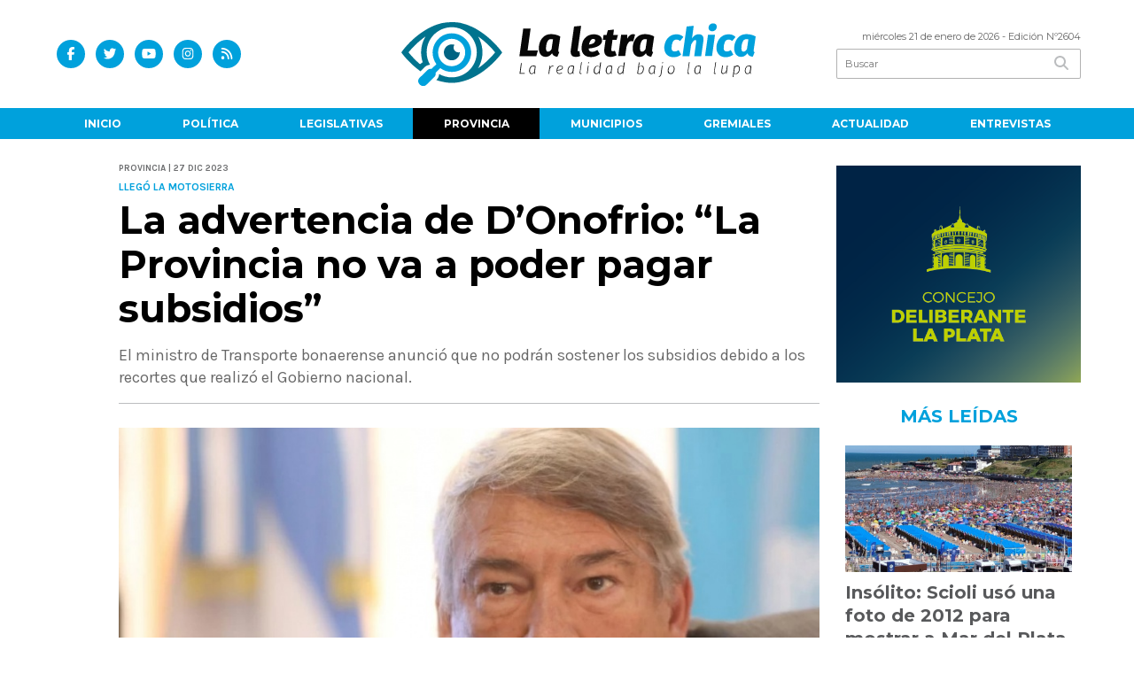

--- FILE ---
content_type: text/html; charset=utf-8
request_url: https://laletrachica.com.ar/nota/18905/la-advertencia-de-d-rsquo-onofrio-la-provincia-no-va-a-poder-pagar-subsidios/
body_size: 14402
content:
<!doctype html>
<html class="no-js" lang="es">

<head>
<script async src="https://www.googletagmanager.com/gtag/js?id=G-KDES5BXDQ3"></script>
<script>
  window.dataLayer = window.dataLayer || [];
  function gtag(){dataLayer.push(arguments);}
  gtag('js', new Date());
  gtag('config', 'UA-96282156-42');
  gtag('config', 'G-KDES5BXDQ3');
</script>
<base href="https://laletrachica.com.ar/">
<meta charset="utf-8">
<meta name="viewport"	 content="width=device-width , initial-scale=1, user-scalable=yes, minimum-scale=0.5, maximum-scale=2.0">
<meta name="language" content="es_ES"/>
<meta name="format-detection" content="telephone=no">
<meta name="generator" content="Vork.com.ar 2.0" />
<meta name="robots"	 content="index, follow" />
<meta itemprop="description" name="description" content="El ministro de Transporte bonaerense anunció que no podrán sostener los subsidios debido a los recortes que realizó el Gobierno nacional." />
<meta itemprop="keywords" name="keywords"content="La, advertencia, de, D’Onofrio:, “La, Provincia, no, va, a, poder, pagar, subsidios”" />


<!-- Twitter Card data -->
<meta name="twitter:card" content="summary">
<meta name="twitter:site" content="@LaLetraChicaOk">
<meta name="twitter:title" content="La advertencia de D’Onofrio: “La Provincia no va a poder pagar subsidios” - La Letra Chica">
<meta name="twitter:description" content="El ministro de Transporte bonaerense anunció que no podrán sostener los subsidios debido a los recortes que realizó el Gobierno nacional.">
<meta name="twitter:creator" content="@LaLetraChicaOk">
<meta name="twitter:image" content="https://laletrachica.com.ar/uploads/noticias/2/2023/12/20231227102823_whatsapp-image-2023-12-27-at-10-28-10.jpg">

<!-- Open Graph data -->
<meta property="og:title" content="La advertencia de D’Onofrio: “La Provincia no va a poder pagar subsidios” - La Letra Chica" />
<meta property="og:type" content="article" />
<meta property="og:url" content="https://laletrachica.com.ar/nota/18905/la-advertencia-de-d-rsquo-onofrio-la-provincia-no-va-a-poder-pagar-subsidios/" />
<meta property="og:image" content="https://laletrachica.com.ar/uploads/noticias/2/2023/12/20231227102823_whatsapp-image-2023-12-27-at-10-28-10.jpg" />
<meta property="og:description" content="El ministro de Transporte bonaerense anunció que no podrán sostener los subsidios debido a los recortes que realizó el Gobierno nacional." />
<meta property="og:site_name" content="La Letra Chica" />
<meta property="og:locale" content="es_LA" />

<meta name="news_keywords" content="La, advertencia, de, D’Onofrio:, “La, Provincia, no, va, a, poder, pagar, subsidios”" />
<meta property="article:tag" content="La, advertencia, de, D’Onofrio:, “La, Provincia, no, va, a, poder, pagar, subsidios”">
<meta property="article:section" content="Provincia">
<link rel="canonical" href="https://laletrachica.com.ar/nota/18905/la-advertencia-de-d-rsquo-onofrio-la-provincia-no-va-a-poder-pagar-subsidios/">
<link rel="author" href="./humans.txt" />
<link rel="shortcut icon" href="./uploads/cliente/favicon/20220412110102_la-letra-chica-avatar.png" type="image/png">
<link rel="apple-touch-icon-precomposed" href="./uploads/cliente/touch-icons/apple-touch-icon-precomposed/20220412110102_la-letra-chica-avatar.png">
<link rel="apple-touch-icon-precomposed" sizes="72x72" href="./uploads/cliente/touch-icons/apple-touch-icon-72x72-precomposed/20220412110102_la-letra-chica-avatar.png">
<link rel="apple-touch-icon-precomposed" sizes="76x76" href="./uploads/cliente/touch-icons/apple-touch-icon-76x76-precomposed/20220412110102_la-letra-chica-avatar.png">
<link rel="apple-touch-icon-precomposed" sizes="114x114" href="./uploads/cliente/touch-icons/apple-touch-icon-114x114-precomposed/20220412110102_la-letra-chica-avatar.png">
<link rel="apple-touch-icon-precomposed" sizes="120x120" href="./uploads/cliente/touch-icons/apple-touch-icon-120x120-precomposed/20220412110102_la-letra-chica-avatar.png">
<link rel="apple-touch-icon-precomposed" sizes="152x152" href="./uploads/cliente/touch-icons/apple-touch-icon-152x152-precomposed/20220412110102_la-letra-chica-avatar.png">
<link rel="apple-touch-icon-precomposed" sizes="144x144" href="./uploads/cliente/touch-icons/apple-touch-icon-144x144-precomposed/20220412110102_la-letra-chica-avatar.png">
<link rel="apple-touch-icon" href="./uploads/cliente/touch-icons/touch-icon-192x192/20220412110102_la-letra-chica-avatar.png">
<link rel="stylesheet" href="./style/style_1751292863.min.css"> 
<link href="https://fonts.googleapis.com/css?family=Montserrat:regular,700" rel="stylesheet">
<link href="https://fonts.googleapis.com/css?family=Karla:regular,700" rel="stylesheet">

 <style>

 .ftitulo{ font-family: Montserrat, sans-serif; }
 .ftitulo.bold, .ftitulo .bold{ font-weight: 700; }
 .fparrafo{ font-family: Karla, sans-serif; }
 </style>
  <link rel="stylesheet" href="./js/owlcarousel/assets/owl.carousel.min_1751295671.min.css"> 
	<link rel="stylesheet" href="./js/owlcarousel/assets/owl.theme.default.min_1751295673.min.css"> 
<script src="https://code.jquery.com/jquery-3.3.1.js"></script>
<title>La advertencia de D’Onofrio: “La Provincia no va a poder pagar subsidios” - La Letra Chica</title>
<meta http-equiv="refresh" content="1800 ">

<link rel="stylesheet" href="./style/selection-sharer_1751292862.min.css"> 

<link rel="amphtml" href="https://laletrachica.com.ar/amp/18905/la-advertencia-de-d-rsquo-onofrio-la-provincia-no-va-a-poder-pagar-subsidios/">


	<!--<script type="application/ld+json">
	{
	  "@context": "http://schema.org",
	  "@type": "NewsArticle",
	  "mainEntityOfPage": {
	    "@type": "WebPage",
	    "@id": "https://laletrachica.com.ar/nota/18905/la-advertencia-de-d-rsquo-onofrio-la-provincia-no-va-a-poder-pagar-subsidios/"
	  },
	  "articleSection" : "Provincia",
	  "headline": "La advertencia de D’Onofrio: “La Provincia no va a poder pagar subsidios” - La Letra Chica",
	  "image": [
	    "https://laletrachica.com.ar/uploads/noticias/2/2023/12/20231227102823_whatsapp-image-2023-12-27-at-10-28-10.jpg"
	   ],
	  "datePublished": "2026-01-21T05:54:36-03:00",
	   "publisher": {
	      "@type": "Organization",
	      "name": "	https://laletrachica.com.ar/nota/18905/la-advertencia-de-d-rsquo-onofrio-la-provincia-no-va-a-poder-pagar-subsidios/",
	      "logo": {
	        "@type": "ImageObject",
	        "url": "	",
	        "width": 214,
	        "height": 60
	      },
	  "description": "El ministro de Transporte bonaerense anunció que no podrán sostener los subsidios debido a los recortes que realizó el Gobierno nacional."
	}
	</script>-->

	<script type="application/ld+json">
	{
	  "@context": "http://schema.org",
	  "@graph":[
			{
				"@type": "NewsArticle",
				"name":"La Letra Chica",
				"url":"https://laletrachica.com.ar/",
				"sameAs":[
					"https://www.facebook.com/LaLetraChicaOk/",
					"https://www.instagram.com/laletrachica"
				],
				"logo":{
					"@type":"ImageObject",
					"@id":"https://laletrachica.com.ar/#logo",
					"inLanguage":"es-AR",
					"url":"./uploads/cliente/marca/20220412110059_la-letra-chica-logo-ok.svg",
					"contentUrl":"./uploads/cliente/marca/20220412110059_la-letra-chica-logo-ok.svg",
					"width": 214,
	        		"height": 60,
					"caption":"La Letra Chica"
				},
				"image":{
					"@id":"https://laletrachica.com.ar/#logo"
				}
			},

			{
				"@type":"WebSite",
				"@id":"https://laletrachica.com.ar/#website",
				"url":"https://laletrachica.com.ar/",
				"name":"La Letra Chica",
				"description":"La Realidad bajo la lupa.",
				"publisher":{
				"@id":"https://laletrachica.com.ar/#organization"
			},
			"potentialAction":[
					{
						"@type":"SearchAction",
						"target":{
							"@type":"EntryPoint",
							"urlTemplate":"https://laletrachica.com.ar/resultados/?q={search_term_string}"
						},
					"query-input":"required name=search_term_string"
					}
				],
				"inLanguage":"es-AR"
			},

			{
				"@type":"ImageObject",
				"@id":"https://laletrachica.com.ar/uploads/noticias/2/2023/12/20231227102823_whatsapp-image-2023-12-27-at-10-28-10.jpg",
				"inLanguage":"es-AR",
				"url":"https://laletrachica.com.ar/uploads/noticias/2/2023/12/20231227102823_whatsapp-image-2023-12-27-at-10-28-10.jpg",
				"contentUrl":"https://laletrachica.com.ar/uploads/noticias/2/2023/12/20231227102823_whatsapp-image-2023-12-27-at-10-28-10.jpg",
				"width":780,
				"height":446
			},


			{
				"@type":"WebPage",
				"@id":"https://laletrachica.com.ar/nota/18905/la-advertencia-de-d-rsquo-onofrio-la-provincia-no-va-a-poder-pagar-subsidios/#webpage",
				"url":"https://laletrachica.com.ar/nota/18905/la-advertencia-de-d-rsquo-onofrio-la-provincia-no-va-a-poder-pagar-subsidios/",
				"name":"La advertencia de D’Onofrio: “La Provincia no va a poder pagar subsidios” - La Letra Chica - La Letra Chica",
				"isPartOf":{
					"@id":"https://laletrachica.com.ar/#website"
				},
				"primaryImageOfPage":{
					"@id":"https://laletrachica.com.ar/nota/18905/la-advertencia-de-d-rsquo-onofrio-la-provincia-no-va-a-poder-pagar-subsidios/#primaryimage"
				},
				"datePublished":"2026-01-21T05:54:36-03:00", 
				"description":"El ministro de Transporte bonaerense anunció que no podrán sostener los subsidios debido a los recortes que realizó el Gobierno nacional.",
				"breadcrumb":{
					"@id":"https://laletrachica.com.ar/nota/18905/la-advertencia-de-d-rsquo-onofrio-la-provincia-no-va-a-poder-pagar-subsidios/#breadcrumb"
				},
				"inLanguage":"es-AR",
				"potentialAction":[
					{
						"@type":"ReadAction",
						"target":[
							"https://laletrachica.com.ar/nota/18905/la-advertencia-de-d-rsquo-onofrio-la-provincia-no-va-a-poder-pagar-subsidios/"
						]
					}
				]
			},

			{
				"@type":"BreadcrumbList",
				"@id":"https://laletrachica.com.ar/nota/18905/la-advertencia-de-d-rsquo-onofrio-la-provincia-no-va-a-poder-pagar-subsidios/#breadcrumb",
				"itemListElement":[
					{
					"@type":"ListItem",
					"position":1,
					"name":"Inicio",
					"item":"https://laletrachica.com.ar/"
					},
					{
					"@type":"ListItem",
					"position":2,
					"name":"La advertencia de D’Onofrio: “La Provincia no va a poder pagar subsidios” - La Letra Chica"
					}
				]
			},

			{
				"@type":"Article",
				"@id":"https://laletrachica.com.ar/nota/18905/la-advertencia-de-d-rsquo-onofrio-la-provincia-no-va-a-poder-pagar-subsidios/#article",
				"isPartOf":{
					"@id":"https://laletrachica.com.ar/nota/18905/la-advertencia-de-d-rsquo-onofrio-la-provincia-no-va-a-poder-pagar-subsidios/#webpage"
				},
				"headline":"La advertencia de D’Onofrio: “La Provincia no va a poder pagar subsidios” - La Letra Chica",
				"datePublished":"2026-01-21T05:54:36-03:00",
				"mainEntityOfPage":{
					"@id":"https://laletrachica.com.ar/nota/18905/la-advertencia-de-d-rsquo-onofrio-la-provincia-no-va-a-poder-pagar-subsidios/#webpage"
				},
				"publisher":{
					"@id":"https://laletrachica.com.ar/nota/18905/la-advertencia-de-d-rsquo-onofrio-la-provincia-no-va-a-poder-pagar-subsidios/#organization"
				},
				"image":{
					"@id":"https://laletrachica.com.ar/nota/18905/la-advertencia-de-d-rsquo-onofrio-la-provincia-no-va-a-poder-pagar-subsidios/#primaryimage"
				},
				"thumbnailUrl":"https://laletrachica.com.ar/uploads/noticias/2/2023/12/20231227102823_whatsapp-image-2023-12-27-at-10-28-10.jpg",
				"articleSection":[
					"Provincia"
				],
				"inLanguage":"es-AR"
			},

			{
				"@type":"Person",
				"@id":"https://www.infoblancosobrenegro.com/#/schema/person/9872b5799921e369f8f7385806fbc970",
				"name":"La Letra Chica"
			}


		]
	}
	</script>

</head>
<!--                            
                               ====                         
                            =========                       
                        ====        ===                     
                     ====    +++++   ====                   
                   ===    ++++++++++   ===                  
                   ===   ++++++++++++    ===                
                    ===    +++++++++    ======              
                     ===    +++++     ==========            
                      ====        =====       ====    
                        ===    =====     +++    ====  
                        =========     ++++++++    ==== 
                        =======     ++++++++++++    ===
                      =========    +++++++++++++++    ===
                   =====     ====    +++++++++++++    ====
               ======         ====    ++++++++++      ====
            ======     ++++     ===    ++++++      ======
          =====      ++++++++    ====           ======
         ====     ++++++++++++    ====        ======
        ====     ++++++++++++++     ====   ======
        =====    +++++++++++++++    ===========
         ====    +++++++++++++     ========
          ====    ++++++++++       =====
           ====     ++++++       ======
            ====     +++       ======
             ====           ======
              ====        ======
               =====   =======
                ===========
                 ========            
                                                                        
 
 =============================================================================
 diseño y programación
 http://www.vork.com.ar
 info@vork.com.ar
 
 -->
<body class="bgbody nota">

<section class="ftitulo">
	<header class="d-none d-md-block" id="header_vorknews">
		<div class="boxed auto pl10 pr10 pt15 pb15">
			<div class="row">
				<div class="col-sm-4 equalheight tal modulo_redes_sociales align-middle">
					<div class="w100p">
						<div class="links_redes_sociales">
			<a class="dib" href="https://www.facebook.com/LaLetraChicaOk/" target="_blank">
		<span class="fa-stack fa-md mr dib">
		  <i class="fas cprincipal fa-circle fa-stack-2x"></i>
		  <i class="fab cwhite  fa-facebook-f fa-stack-1x fz15"></i>
		</span>
	</a>
	
		<a class="dib" href="https://twitter.com/LaLetraChicaOk" target="_blank">
		<span class="fa-stack fa-md mr dib">
		  <i class="fas cprincipal fa-circle fa-stack-2x"></i>
		  <i class="fab cwhite  fa-twitter fa-stack-1x fz15"></i>
		</span>
	</a>
	
		<a class="dib" href="https://www.youtube.com/channel/UCl9Hn3zFWm2FgRhqZPLPM1Q" target="_blank">
		<span class="fa-stack fa-md mr dib">
		  <i class="fas cprincipal fa-circle fa-stack-2x"></i>
		  <i class="fab cwhite  fa-youtube fa-stack-1x fz15"></i>
		</span>
	</a>
	
		<a class="dib" href="https://www.instagram.com/laletrachica" target="_blank">
		<span class="fa-stack fa-md mr dib">
		  <i class="fas cprincipal fa-circle fa-stack-2x"></i>
		  <i class="fab cwhite  fa-instagram fa-stack-1x fz15"></i>
		</span>
	</a>
	
		<a class="dib" href="./rss" target="_blank">
		<span class="fa-stack fa-md mr dib">
		  <i class="fas cprincipal fa-circle fa-stack-2x"></i>
		  <i class="fa cwhite fa-rss fa-stack-1x fz15"></i>
		</span>
	</a>
	</div>
					</div>
				</div>
				<!-- <div class="col-md-3 tac equalheight modulo_clima d-none d-md-flex">
					<div class="middle_magic">
						<div>
													</div>
					</div>
				</div> -->
				<div class="col-sm-5 equalheight modulo_logo">
					<div class="w100p vertical-center horizontal-center">
						<a href="./" class="db mr50 pt10 pb10" id="logo"><img src="./uploads/cliente/marca/20220412110059_la-letra-chica-logo-ok.svg" width="400" class="db auto" alt="La Letra Chica" ></a>
					</div>
				</div>
				<div class="col-sm-3 equalheight modulo_buscador align-middle">
					<div class="vertical-center">
						<div class="tar pb3p pt3p w100p">
							<div class="fz11 lh18 tar ctext mb5">
								<span class="capitalize">miércoles 21 de enero de 2026</span>  - Edición Nº2604							</div>
							<div id="search" class="">
	<form action="./resultados/" class="posr"  method="get" class="form-buscador">
		<input type="text" placeholder="Buscar" class="fz11 ftitulo bgwhite p9" name="q" required="" style="color: rgb(153, 153, 153);"><button type="submit" class="posa top right mr8 ctextlight" id="boton-buscador"><i class="fa fa-search"></i></button>
	</form>
</div>



<script>
$(function() {
	var form = $('.form-buscador');

	form.each(function(index) {
		$(this).vorkForm({
			sendMethod:   "submit",             			submitButton: "#boton-buscador", 			onErrors: function(m) {
			}
		});
	});
});
</script>
						</div>
					</div>
				</div>
			</div>
		</div>
		<div class="bgprincipal">
			
<script src="./js/menu_vorknews_1751292861.min.js"></script> 
<nav id="menu_header_vorknews" class="ftitulo fz12 ttu lh35 lsn tac auto boxed">
	<ul class="w100p" style="display: inline-flex;justify-content: space-between;">

			<li class="dib">
				<a class="tdn pl10 pr10 cwhite btn-principal db hover_menu bgprincipal  " href="./">Inicio</a>
			</li>
						<li class="dib ">
				<a class="tdn pl10 pr10 cwhite btn-principal db hover_menu bgprincipal "  href="./seccion/politica/">Política</a>
							</li>
						<li class="dib ">
				<a class="tdn pl10 pr10 cwhite btn-principal db hover_menu bgprincipal "  href="./seccion/legislativas/">Legislativas</a>
							</li>
						<li class="dib ">
				<a class="tdn pl10 pr10 cwhite btn-principal db hover_menu bgprincipal active"  href="./seccion/provincia/">Provincia</a>
							</li>
						<li class="dib ">
				<a class="tdn pl10 pr10 cwhite btn-principal db hover_menu bgprincipal "  href="./seccion/municipios/">Municipios</a>
							</li>
						<li class="dib ">
				<a class="tdn pl10 pr10 cwhite btn-principal db hover_menu bgprincipal "  href="./seccion/gremiales/">Gremiales</a>
							</li>
						<li class="dib ">
				<a class="tdn pl10 pr10 cwhite btn-principal db hover_menu bgprincipal "  href="./seccion/actualidad/">Actualidad</a>
							</li>
						<li class="dib ">
				<a class="tdn pl10 pr10 cwhite btn-principal db hover_menu bgprincipal "  href="./seccion/entrevistas/">Entrevistas</a>
							</li>
				
	</ul>
</nav>
<script>
 $(document).ready(function() {
	 $("#menu_header_vorknews .menu-dropdown > a").click(function(e){
			e.preventDefault();
		});
		$("#menu_header_vorknews .menu-dropdown").hover(function(e){
			var text = $(this).find(".more").text();
			$(this).find(".more").text(
				text == "+" ? "-" : "+"
			);
 		});
	acomoda_menu();
 })
</script> 













<!-- Menu anterior -->
<!--<nav id="menu_header_vorknews" class="ftitulo fz12 ttu lh35 lsn tac auto boxed">
	<ul class="lsn">
		<div class="row around-xs ml0 mr0">
			<li class="col-xs">
				<a class="tdn cwhite btn-principal db hover_menu bgprincipal  " href="./">Inicio</a>
			</li>
						<li class="col-xs ">
				<a class="tdn cwhite btn-principal db hover_menu bgprincipal " href="./seccion/politica/">Política</a>
							</li>
						<li class="col-xs ">
				<a class="tdn cwhite btn-principal db hover_menu bgprincipal " href="./seccion/legislativas/">Legislativas</a>
							</li>
						<li class="col-xs ">
				<a class="tdn cwhite btn-principal db hover_menu bgprincipal active" href="./seccion/provincia/">Provincia</a>
							</li>
						<li class="col-xs ">
				<a class="tdn cwhite btn-principal db hover_menu bgprincipal " href="./seccion/municipios/">Municipios</a>
							</li>
						<li class="col-xs ">
				<a class="tdn cwhite btn-principal db hover_menu bgprincipal " href="./seccion/gremiales/">Gremiales</a>
							</li>
						<li class="col-xs ">
				<a class="tdn cwhite btn-principal db hover_menu bgprincipal " href="./seccion/actualidad/">Actualidad</a>
							</li>
						<li class="col-xs ">
				<a class="tdn cwhite btn-principal db hover_menu bgprincipal " href="./seccion/entrevistas/">Entrevistas</a>
							</li>
					</div>
	</ul>
</nav>
<script>
 $(document).ready(function() {
	 $("#menu_header_vorknews .menu-dropdown > a").click(function(e){
			e.preventDefault();
		});
 })
</script>-->
		</div>
	</header>
<div class="w100p z9999 db dn-md" id="menu_header_fixed">
	<div class="barra_muestra_menu p10 bgwhite ">
		<div class="row middle-xs">
			<a href="./" class="col-xs tal logo-botonera">
				<img src="./uploads/cliente/logo_botonera/20230523104247_la-letra-chica-logo-ok.svg" alt="" class="ml10" style="height: 39px;" >
			</a>

			<div class="col-3 dn dn-lg">
				<div id="search" class="">
	<form action="./resultados/" class="posr"  method="get" class="form-buscador">
		<input type="text" placeholder="Buscar" class="fz11 ftitulo bgwhite p9" name="q" required="" style="color: rgb(153, 153, 153);"><button type="submit" class="posa top right mr8 ctextlight" id="boton-buscador"><i class="fa fa-search"></i></button>
	</form>
</div>



<script>
$(function() {
	var form = $('.form-buscador');

	form.each(function(index) {
		$(this).vorkForm({
			sendMethod:   "submit",             			submitButton: "#boton-buscador", 			onErrors: function(m) {
			}
		});
	});
});
</script>
			</div>

			<div class="col-3 tar ftitulo cwhite pr10 fz11 dn">
				21/1/26			</div>

			<a href="javascript:;" class="dib muestra_menu col tar last-xs">
				<i class="fa fa-bars fa-2x cprincipal" id="icon-menu"></i>
			</a>
		</div>

		<nav class="menu-mobile fz12 ttu lh35 lsn tac posa left dn bgsecundario">
			<ul class="lsn">
				<li class="db">
					<a class="tdn cwhite btn-principal dib hover_menu w100p pl3p bgsecundario bgprincipal-hover  " href="./">Inicio</a>
				</li>
									<li class="db ">
						<a class="tdn cwhite btn-principal dib hover_menu w100p pl3p bgsecundario bgprincipal-hover " href="./seccion/politica/">Política</a>
											</li>
									<li class="db ">
						<a class="tdn cwhite btn-principal dib hover_menu w100p pl3p bgsecundario bgprincipal-hover " href="./seccion/legislativas/">Legislativas</a>
											</li>
									<li class="db ">
						<a class="tdn cwhite btn-principal dib hover_menu w100p pl3p bgsecundario bgprincipal-hover active" href="./seccion/provincia/">Provincia</a>
											</li>
									<li class="db ">
						<a class="tdn cwhite btn-principal dib hover_menu w100p pl3p bgsecundario bgprincipal-hover " href="./seccion/municipios/">Municipios</a>
											</li>
									<li class="db ">
						<a class="tdn cwhite btn-principal dib hover_menu w100p pl3p bgsecundario bgprincipal-hover " href="./seccion/gremiales/">Gremiales</a>
											</li>
									<li class="db ">
						<a class="tdn cwhite btn-principal dib hover_menu w100p pl3p bgsecundario bgprincipal-hover " href="./seccion/actualidad/">Actualidad</a>
											</li>
									<li class="db ">
						<a class="tdn cwhite btn-principal dib hover_menu w100p pl3p bgsecundario bgprincipal-hover " href="./seccion/entrevistas/">Entrevistas</a>
											</li>
								<li class="db bgsecundario search-container" style="padding-top:30px;">
					<div id="search-mobile" class="p5 ">
						<form action="./resultados/" class="posr"  method="get" class="form-buscador" >
							<input type="text" style="border: none;border-radius: 0px;" placeholder="Buscar" id="input-buscar-mobile" class="fz11 ftitulo bgwhite p9 bdn" name="q" required="required" style="color: rgb(153, 153, 153);"><button type="submit" class="posa top right mr8 ctextlight" id="boton-buscador"><i class="fa fa-search"></i></button>
						</form>
					</div>

				</li>
				<li  style="padding-top:10px;">
				<div class="links_redes_sociales">
											<a class="dib" href="https://www.facebook.com/LaLetraChicaOk/" target="_blank">
						<span class="fa-stack fa-md mr dib">
						<i class="fas csecundario fa-circle fa-stack-2x"></i>
						<i class="fab cwhite  fa-facebook-f fa-stack-1x fz18"></i>
						</span>
					</a>
					
										<a class="dib" href="https://twitter.com/LaLetraChicaOk" target="_blank">
						<span class="fa-stack fa-md mr dib">
						<i class="fas csecundario fa-circle fa-stack-2x"></i>
						<i class="fab cwhite  fa-twitter fa-stack-1x fz18"></i>
						</span>
					</a>
					
										<a class="dib" href="https://www.youtube.com/channel/UCl9Hn3zFWm2FgRhqZPLPM1Q" target="_blank">
						<span class="fa-stack fa-md mr dib">
						<i class="fas csecundario fa-circle fa-stack-2x"></i>
						<i class="fab cwhite  fa-youtube fa-stack-1x fz18"></i>
						</span>
					</a>
					
										<a class="dib" href="https://www.instagram.com/laletrachica" target="_blank">
						<span class="fa-stack fa-md mr dib">
						<i class="fas csecundario fa-circle fa-stack-2x"></i>
						<i class="fab cwhite  fa-instagram fa-stack-1x fz18"></i>
						</span>
					</a>
					
										<a class="dib" href="./rss" target="_blank">
						<span class="fa-stack fa-md mr dib">
						<i class="fas csecundario fa-circle fa-stack-2x"></i>
						<i class="fa cwhite fa-rss fa-stack-1x fz18"></i>
						</span>
					</a>
									</div>
				</li>
			</ul>
		</nav>
	</div>
</div>
<script>
 $(document).ready(function() {
	 $(".menu-mobile .menu-dropdown > a").click(function(e){
			e.preventDefault();
			$(".menu-mobile>ul>li").not(".menu-dropdown, .search-container").slideToggle();
			$(this).siblings("ul").slideToggle();

			var text = $(this).find(".more").text();
			$(this).find(".more").text(
				text == "+" ? "-" : "+"
			);
		});
 })

var statusMenu = false;

 $('.muestra_menu').click(function (e) { 
	e.preventDefault();
	if(statusMenu){
		$('#icon-menu').removeClass('fa-times');
		$('#icon-menu').addClass('fa-bars');
		statusMenu = false;
	}else{
		$('#icon-menu').removeClass('fa-bars');
		$('#icon-menu').addClass('fa-times');
		statusMenu = true;
	}
});

</script>
<div class="bgcaja boxed auto">
	<section id="main" class="pb20">
		<div class="row">
			<div id="columna-noticia-1" class="col-12 col-md-9">
								<div class="row pb3p">
					<div class="pt3p pb3p col-offset-0 col-md-offset-1 col-12 col-md-11 nota-encabezado">
						<h4 class="fparrafo clightgrey bold fz10 lh15 ttu mb5">Provincia | 27 dic 2023</h4>
						<h3 class="fparrafo cprincipal bold fz12 lh16 ttu mb5">Llegó la motosierra</h3>
						<h1 class="ftitulo cblack fz43 mb15 bold lh50">La advertencia de D’Onofrio: “La Provincia no va a poder pagar subsidios”</h1>
						<h2 class="fparrafo ctext fz18 lh25">El ministro de Transporte bonaerense anunció que no podrán sostener los subsidios debido a los recortes que realizó el Gobierno nacional.</h2>
						<hr class="mt2p bdb bdtextlight">
					</div>
											<div class="col-offset-0 col-md-offset-1 col-12 col-md-11">
							<div class="owl-carousel owl-theme carousel-nota">
																							    <div class="item">
										<img src="./uploads/noticias/5/2023/12/20231227102823_whatsapp-image-2023-12-27-at-10-28-10.jpg" class="maw100pc" alt="">
																			</div>
															</div>
						</div>
										<!-- TAGS -->
											<div class="col-12 col-md-10 col-md-offset-2 fz10 lh12">
							<div class="bdb bdtextlight tar mt5 pt8 pb8">
								<span class='cprincipal'>TAGS: </span>
								<a href="./tag/4440/subsidios" class="ctext cprincipal-hover">SUBSIDIOS</a>, <a href="./tag/12347/axel kicillof" class="ctext cprincipal-hover">AXEL KICILLOF</a>, <a href="./tag/76371/Javier Milei" class="ctext cprincipal-hover">JAVIER MILEI</a>, <a href="./tag/79710/Jorge D’Onofrio" class="ctext cprincipal-hover">JORGE D’ONOFRIO</a>, <a href="./tag/95694/ministro de Transporte bonaerense" class="ctext cprincipal-hover">MINISTRO DE TRANSPORTE BONAERENSE</a>, <a href="./tag/168316/motosierra" class="ctext cprincipal-hover">MOTOSIERRA</a>							</div>
						</div>
										<div class="col-12 col-md-10 col-md-offset-2 fz10 lh12">
						<div class="bdb bdtextlight tar mb8 pt8 pb8">
							<div class="sharethis-inline-share-buttons"></div>
						</div>
					</div>
				</div>
								<div class="row">
					<div class="col-12 col-md-2 fparrafo fz10 lh14 posr ctext columnista">
											</div>

					<script>
						$(function(){
							var div_relacionadas_internas=[];
														parrafos_nota = $('.texto_nota p').length;
							cada_tres = 3;
							$.each(div_relacionadas_internas, function( index, value ) {
							$('.texto_nota p:nth-child('+cada_tres+')').before(div_relacionadas_internas[index]);
							cada_tres = cada_tres+3;
							});
							console.log(div_relacionadas_internas);

						});
					</script>



					<div class="col-12 col-md-10 fparrafo ctext fz18 lh28 mb20">
						<div class="wysiwyg mb15 texto_nota">
														<p style="margin-top:16px; text-align:justify"><span style="background:white">El ministro de Transporte bonaerense, <strong>Jorge D'onofrio</strong>, advirtió que no se podrán sostener los subsidios en el distrito por los recortes del Gobierno nacional para la provincia de Buenos Aires. “Retirar los fondos que son de gastos corrientes de la provincia es un intento de ahogarla”, sostuvo.</span></p>

<p style="margin-top:16px; text-align:justify"><span style="background:white">En declaraciones a </span>Radio La Red, <span style="background:white">el funcionario de <strong>Axel Kicillof</strong>, aclaró que si bien se pudo realizar el último pago del mes para garantizar el subsidio en el transporte, desde la gestión de la provincia de Buenos Aires no pueden garantizar el de la próxima semana.</span></p>

<p style="margin-top:16px; text-align:justify"><span style="background:white">“Las arcas de la provincia ya cumplieron con el último pago de diciembre y la semana que viene no estamos en condiciones de pagar subsidios”, explicó D’Onofrio y remarcó: “Se tiene que resolver el tema de la provincia, ahogarla financieramente para tener sumisión política es un grave error”.</span></p>

<p style="margin-top:16px; text-align:justify"><span style="background:white">En ese marco, afirmó que las medidas de <strong>Javier Milei </strong>tienen un impacto directo en el funcionamiento del transporte público de pasajeros en el Área Metropolitana Buenos Aires (AMBA) e informó que aún no tienen interlocutores para buscar una solución a la problemática.</span></p>

<p style="margin-top:16px; text-align:justify"><span style="background:white">“Con toda la quita de recursos que le anunciaron a la provincia, como el Fondo del Conurbano, el Fondo Educativo, el Fondo de Financiamiento que por mencionar algunos, a partir de 2024 la provincia no va a poder pagar subsidios al transporte”, detalló D’Onofrio.</span></p>

<p style="margin-top:16px; text-align:justify"><span style="background:white">Cabe destacar que en las últimas horas las líneas de colectivos del AMBA redujeron su servicio al 50% por el reclamo de una solución a su falta de financiamiento, por lo que el Gobierno nacional convocó a las cámaras empresariales del sector para tratar de solucionar el conflicto y normalizar las frecuencias.</span></p>						</div>
						<div id="modulo_banners_bajo_noticia" class="">
</div>							<section id="facebook_comments">
				<span class="ctitulo fz22 bold ftitulo lh36 mb15">OPINÁ, DEJÁ TU COMENTARIO:</span>
		<div class="fb-comments" data-href="https://laletrachica.com.ar/nota/18905/la-advertencia-de-d-rsquo-onofrio-la-provincia-no-va-a-poder-pagar-subsidios/" data-width="auto" data-num-posts="7"></div>
	</section>
						 
						<span class="ctitulo fz22 bold ftitulo lh36 mt3p dib ttu mb15">Más Noticias</span>
						<section id="mas-noticias" class="pt2p">
							<article class="noticia-18 bdb bdtextlight pb2p mb4p has_image ">
	<a href="./nota/24519/no-les-vamos-a-soltar-la-mano-con-criticas-a-milei-kicillof-reforzo-su-apoyo-a-empresarios-y-comerciantes/" class="db">
		<div class="row">
							<div class="col-12 col-md-3 mb10">
					<figure class="posr">
						<div class="ovh">
							<img src="./uploads/noticias/3/2026/01/20260120161653_g-h-gysxgaa4hlx.jpg" class="d-block d-md-none" alt="“No les vamos a soltar la mano”: Con críticas a Milei, Kicillof reforzó su apoyo a empresarios y comerciantes">
							<img src="./uploads/noticias/4/2026/01/20260120161653_g-h-gysxgaa4hlx.jpg" class="d-none d-md-block" alt="“No les vamos a soltar la mano”: Con críticas a Milei, Kicillof reforzó su apoyo a empresarios y comerciantes">
						</div>
					</figure>
				</div>
						<div class="col-12 col-md-9 mb10">
				<h3 class="fparrafo cprincipal fz11 lh20 ttu bold">en Chascomús</h3>
				<h2 class="ftitulo bold ctitle fz22 lh30">“No les vamos a soltar la mano”: Con críticas a Milei, Kicillof reforzó su apoyo a empresarios y comerciantes</h2>
			</div>
		</div>
	</a>
</article>
<article class="noticia-18 bdb bdtextlight pb2p mb4p has_image ">
	<a href="./nota/24518/punta-mogotes-en-disputa-abad-acusa-a-kicillof-de-bloquear-el-desarrollo-de-mar-del-plata/" class="db">
		<div class="row">
							<div class="col-12 col-md-3 mb10">
					<figure class="posr">
						<div class="ovh">
							<img src="./uploads/noticias/3/2026/01/20260120151910_abad-sesion-1200x800.jpg" class="d-block d-md-none" alt="Punta Mogotes en disputa: Abad acusa a Kicillof de bloquear el desarrollo de Mar del Plata">
							<img src="./uploads/noticias/4/2026/01/20260120151910_abad-sesion-1200x800.jpg" class="d-none d-md-block" alt="Punta Mogotes en disputa: Abad acusa a Kicillof de bloquear el desarrollo de Mar del Plata">
						</div>
					</figure>
				</div>
						<div class="col-12 col-md-9 mb10">
				<h3 class="fparrafo cprincipal fz11 lh20 ttu bold">crece el conflicto</h3>
				<h2 class="ftitulo bold ctitle fz22 lh30">Punta Mogotes en disputa: Abad acusa a Kicillof de bloquear el desarrollo de Mar del Plata</h2>
			</div>
		</div>
	</a>
</article>
<article class="noticia-18 bdb bdtextlight pb2p mb4p has_image ">
	<a href="./nota/24516/el-kicillofismo-acelera-la-junta-de-avales-y-la-interna-del-pj-entra-en-zona-de-definiciones/" class="db">
		<div class="row">
							<div class="col-12 col-md-3 mb10">
					<figure class="posr">
						<div class="ovh">
							<img src="./uploads/noticias/3/2026/01/20260120130930_g-onyruwwaipihn.jpg" class="d-block d-md-none" alt="El kicillofismo acelera la junta de avales y la interna del PJ entra en zona de definiciones">
							<img src="./uploads/noticias/4/2026/01/20260120130930_g-onyruwwaipihn.jpg" class="d-none d-md-block" alt="El kicillofismo acelera la junta de avales y la interna del PJ entra en zona de definiciones">
						</div>
					</figure>
				</div>
						<div class="col-12 col-md-9 mb10">
				<h3 class="fparrafo cprincipal fz11 lh20 ttu bold">Rosca en el peronismo</h3>
				<h2 class="ftitulo bold ctitle fz22 lh30">El kicillofismo acelera la junta de avales y la interna del PJ entra en zona de definiciones</h2>
			</div>
		</div>
	</a>
</article>
<article class="noticia-18 bdb bdtextlight pb2p mb4p has_image ">
	<a href="./nota/24517/inflacion-en-alza-el-interior-bonaerense-entre-los-distritos-con-mayor-suba-en-alimentos/" class="db">
		<div class="row">
							<div class="col-12 col-md-3 mb10">
					<figure class="posr">
						<div class="ovh">
							<img src="./uploads/noticias/3/2026/01/20260120143513_supermercado-inflacion.jpg" class="d-block d-md-none" alt="Inflación en alza: El interior bonaerense, entre los distritos con mayor suba en alimentos">
							<img src="./uploads/noticias/4/2026/01/20260120143513_supermercado-inflacion.jpg" class="d-none d-md-block" alt="Inflación en alza: El interior bonaerense, entre los distritos con mayor suba en alimentos">
						</div>
					</figure>
				</div>
						<div class="col-12 col-md-9 mb10">
				<h3 class="fparrafo cprincipal fz11 lh20 ttu bold">La era Milei</h3>
				<h2 class="ftitulo bold ctitle fz22 lh30">Inflación en alza: El interior bonaerense, entre los distritos con mayor suba en alimentos</h2>
			</div>
		</div>
	</a>
</article>
<article class="noticia-18 bdb bdtextlight pb2p mb4p has_audio has_image ">
	<a href="./nota/24514/jesus-nieves-el-hombre-que-desafia-la-hegemonia-en-upcn/" class="db">
		<div class="row">
							<div class="col-12 col-md-3 mb10">
					<figure class="posr">
						<div class="ovh">
							<img src="./uploads/noticias/3/2026/01/20260120103526_whatsapp-image-2026-01-20-at-10-35-15.jpg" class="d-block d-md-none" alt="Jesús Nieves, el hombre que desafía la hegemonía en UPCN">
							<img src="./uploads/noticias/4/2026/01/20260120103526_whatsapp-image-2026-01-20-at-10-35-15.jpg" class="d-none d-md-block" alt="Jesús Nieves, el hombre que desafía la hegemonía en UPCN">
						</div>
					</figure>
				</div>
						<div class="col-12 col-md-9 mb10">
				<h3 class="fparrafo cprincipal fz11 lh20 ttu bold">Interna de UPCN</h3>
				<h2 class="ftitulo bold ctitle fz22 lh30">Jesús Nieves, el hombre que desafía la hegemonía en UPCN</h2>
			</div>
		</div>
	</a>
</article>
						</section>
						<div id="modulo_banners_bajo_relacionadas" class="">
</div>						<div id="modulo_banners_bajo_comentarios" class="">
</div>					</div>
				</div>
			</div>
			<div id="columna-noticia-2" class="col-12 col-md-3 mt-md-20">
				<aside>
		<script type="text/javascript" src="js/encuestas.js"></script>
		<section id="encuestas" class="mb10 tac">
			<div id='encuesta' class=""></div>
		</section>
		<div id="modulo_banners_bajo_encuesta" class="">
<div class="banner mb15 m280x190">
              <a href="https://www.concejodeliberante.laplata.gob.ar/" target="_blank" data-event_category="nota" data-event_label="Concejo 280x190">
              <img src="./uploads/banners/20220622094440_20220504193529-banners-concejo-deliberante-234x208.png" class="">
                        </a>
    </div>
<script>
  $(function(){
    gtag('event', 'Display Banner', {
      'event_category': 'nota',
      'event_label': 'Concejo 280x190'
    });
  });
</script>
</div></aside>
				<aside id="notas_mas_leidas" class="bgwhite p10 mb15 mt15">
    <h1 class="ttu tac cprincipal bold fz20 lh26 mb10">MÁS LEÍDAS</h1>
    <article class="noticia-12g pb4p pt4p has_image ">
	<a href="./nota/24408/insolito-scioli-uso-una-foto-de-2012-para-mostrar-a-mar-del-plata-lleno-de-gente">
		<figure class="posr mb10">
			<div class="ovh">
				<img src="./uploads/noticias/3/2026/01/20260106101917_g97krq2xsaad1ln.jpg" alt="Insólito: Scioli usó una foto de 2012 para mostrar a Mar del Plata lleno de gente" class="z9">
			</div>
		</figure>
		<div>
			<h2 class="ftitulo bold ctitle fz20 lh26">Insólito: Scioli usó una foto de 2012 para mostrar a Mar del Plata lleno de gente</h2>
		</div>
		<div class="clear"></div>
	</a>
</article>
    <article class="noticia-12 bdt bdtextlight pb4p pt4p has_image ">
	<a href="./nota/24436/maximo-kirchner-defendio-la-ley-de-manejo-del-fuego-en-medio-de-los-incendios-en-chubut" class="db">
		<div class="row">
			<figure class="col-4 posr">
				<div class="ovh">
					<img src="./uploads/noticias/4/2026/01/20260108162308_maximo-kirchner-750x375.jpg" alt="Máximo Kirchner defendió la Ley de Manejo del Fuego en medio de los incendios en Chubut" class="z9">
				</div>
			</figure>
			<div class="pl4 col-8">
				<h4 class="ftitulo ctitle fz12 lh16">Máximo Kirchner defendió la Ley de Manejo del Fuego en medio de los incendios en Chubut</h4>
				<span class="fz11 ctitle"></span>
			</div>

		</div>
	</a>
</article>
<article class="noticia-12 bdt bdtextlight pb4p pt4p has_image ">
	<a href="./nota/24418/cristina-kirchner-pide-habilitar-la-feria-para-flexibilizar-las-restricciones-de-su-prision-domiciliaria" class="db">
		<div class="row">
			<figure class="col-4 posr">
				<div class="ovh">
					<img src="./uploads/noticias/4/2026/01/20260107093020_g3gbbcew0aaddok.jpg" alt="Cristina Kirchner pide habilitar la feria para flexibilizar las restricciones de su prisión domiciliaria" class="z9">
				</div>
			</figure>
			<div class="pl4 col-8">
				<h4 class="ftitulo ctitle fz12 lh16">Cristina Kirchner pide habilitar la feria para flexibilizar las restricciones de su prisión domiciliaria</h4>
				<span class="fz11 ctitle"></span>
			</div>

		</div>
	</a>
</article>
<article class="noticia-12 bdt bdtextlight pb4p pt4p has_image ">
	<a href="./nota/24489/el-laberinto-de-las-re-re-kicillof-impulsa-las-reelecciones-pero-enfrenta-un-muro-opositor-y-divisiones-internas" class="db">
		<div class="row">
			<figure class="col-4 posr">
				<div class="ovh">
					<img src="./uploads/noticias/4/2026/01/20260116103926_garciarenajpg.jpg" alt="El laberinto de las re-re: Kicillof impulsa las reelecciones pero enfrenta un muro opositor y divisiones internas" class="z9">
				</div>
			</figure>
			<div class="pl4 col-8">
				<h4 class="ftitulo ctitle fz12 lh16">El laberinto de las re-re: Kicillof impulsa las reelecciones pero enfrenta un muro opositor y divisiones internas</h4>
				<span class="fz11 ctitle"></span>
			</div>

		</div>
	</a>
</article>
<article class="noticia-12 bdt bdtextlight pb4p pt4p has_image ">
	<a href="./nota/24452/carrio-suma-problemas-en-la-causa-que-investiga-extorsion-de-matias-yofe" class="db">
		<div class="row">
			<figure class="col-4 posr">
				<div class="ovh">
					<img src="./uploads/noticias/4/2026/01/20260112121303_carri-hfcykvpexbgixeioq6dmiq5rcy.jpg" alt="Carrió suma problemas en la causa que investiga extorsión de Matías Yofe" class="z9">
				</div>
			</figure>
			<div class="pl4 col-8">
				<h4 class="ftitulo ctitle fz12 lh16">Carrió suma problemas en la causa que investiga extorsión de Matías Yofe</h4>
				<span class="fz11 ctitle"></span>
			</div>

		</div>
	</a>
</article>
    <div class="clear"></div>
</aside>
<div id="modulo_banners_bajo_mas_leidas" class="">
<div class="banner mb15 m280x190">
              <a href="https://www.hcdiputados-ba.gov.ar/" target="_blank" data-event_category="nota" data-event_label="diputados 280x190">
              <img src="./uploads/banners/20220622094558_diputados.jpg" class="">
                        </a>
    </div>
<script>
  $(function(){
    gtag('event', 'Display Banner', {
      'event_category': 'nota',
      'event_label': 'diputados 280x190'
    });
  });
</script>
</div>				
<script src="./js/vorkform/vorkform_1751293424.min.js"></script> 
<script type="text/javascript">
$(function() {
	$("#newsletter_form").vorkForm({
		errorClass: "error",                		sendMethod: "ajax",                 		submitButton: "#newsletter_submit", 		onSendEnd:function() {
			$('#newsletter_form').find('.boton').fadeOut(400)
			$('#newsletter_form').find('#newsletter_mail').val('Gracias!');
		}
	});
});
</script>

<div id="newsletter" class="p20 bgprincipal cfondo pt20 mb15">
	<h1 class="ftitulo fz24 lh26 cwhite">NEWSLETTER</h1>
	<p class="fz12 fparrafo cwhite">Suscríbase a nuestro boletín de noticias</p>
	<form id="newsletter_form" action="./ajax/newsletter.php" method="post" accept-charset="utf-8" class="posr">
		<input type="email" name="newsletter_mail" id="newsletter_mail" placeholder="Su email aquí" required="required" class="bdfondo bgwhite p8 fll ctext fparrafo fz12 g12"/>
		<a href="javascript:;" class="posa top right mr8 mt6" id="newsletter_submit"><i class="fa fa-chevron-right"></i></a>
		<div class="clear"></div>
	</form>
</div>
<div id="modulo_banners_bajo_newsletter" class="">
<div class="banner mb15 m280x190">
              <a href="https://www.gba.gob.ar/plandeinfraestructura" target="_blank" data-event_category="nota" data-event_label="buenos aires 280x190">
              <img src="./uploads/banners/20220622094813_buenos-aires.gif" class="">
                        </a>
    </div>
<script>
  $(function(){
    gtag('event', 'Display Banner', {
      'event_category': 'nota',
      'event_label': 'buenos aires 280x190'
    });
  });
</script>
</div>				<div class="dn db-md">
									</div>
				<div class="ovh dn db-md">
						<div class="mb">
		<div class="fb-page" data-href="https://www.facebook.com/LaLetraChicaOk/" data-tabs="timeline" data-width="" data-height="400" data-small-header="false" data-adapt-container-width="true" data-hide-cover="false" data-show-facepile="true"><blockquote cite="https://www.facebook.com/LaLetraChicaOk/" class="fb-xfbml-parse-ignore"><a href="https://www.facebook.com/LaLetraChicaOk/">Vork diseño</a></blockquote></div>	</div>
	<div id="modulo_banners_bajo_widget_facebook" class="">
<div class="banner mb15 m280x190">
              <a href="https://www.trenquelauquen.gov.ar/" target="_blank" data-event_category="nota" data-event_label="trenque lauquen 280x190">
              <img src="./uploads/banners/20220622095519_trenquelauquen.jpg" class="">
                        </a>
    </div>
<script>
  $(function(){
    gtag('event', 'Display Banner', {
      'event_category': 'nota',
      'event_label': 'trenque lauquen 280x190'
    });
  });
</script>
</div>				</div>
			</div>
		</div>
	</section>
</div>


<style type="text/css">
	.wysiwyg img{
			max-width: 100%;
			height: auto!important;
	}

	
	.wysiwyg div.embeddedContent {
		height: 0;
		overflow: hidden;
		padding-bottom: 56.25%;
		padding-top: 30px;
		position: relative;
    }
	.wysiwyg div.embeddedContent iframe, .wysiwyg div.embeddedContent object, .wysiwyg div.embeddedContent embed {
		height: 100%;
		left: 0;
		position: absolute;
		top: 0;
		width: 100%;
    }


	@media only screen and (max-width: 550px) {
		.relacionadas_internas{
			margin: 7% 0;
			padding: 10px 0 15px;
		}
		.relacionadas_internas > a .g3{
			width: 49.09457627%;
			padding-right: 10px;
		}
		.relacionadas_internas > a .g8{
			width: 49.09457627%;
			font-size: 16px;
			line-height: 21px;
		}

		.relacionadas_internas > a .g8 .volanta{
			display: none;
		}
	}
</style>
<footer class="bgprincipal bdrbl pt20 pb20">
	<div class="auto boxed">
		<div class="row">
			<div class="col-12 col-md-3 mb">
				<div class="vertical-center">
					<div class="w100p">
						<a href="./" class="dib w100p" id="logo"><img src="images/La-Letra-Chica-Logo-Blanco.svg" width="100%" alt="La Letra Chica" ></a>
					</div>
				</div>
			</div>
			<div class="col-12 col-md-9 tar social-container mb">
				<div class="links_redes_sociales">
			<a class="dib" href="https://www.facebook.com/LaLetraChicaOk/" target="_blank">
		<span class="fa-stack fa-md mr dib">
		  <i class="fas cprincipal fa-circle fa-stack-2x"></i>
		  <i class="fab cwhite  fa-facebook-f fa-stack-1x fz15"></i>
		</span>
	</a>
	
		<a class="dib" href="https://twitter.com/LaLetraChicaOk" target="_blank">
		<span class="fa-stack fa-md mr dib">
		  <i class="fas cprincipal fa-circle fa-stack-2x"></i>
		  <i class="fab cwhite  fa-twitter fa-stack-1x fz15"></i>
		</span>
	</a>
	
		<a class="dib" href="https://www.youtube.com/channel/UCl9Hn3zFWm2FgRhqZPLPM1Q" target="_blank">
		<span class="fa-stack fa-md mr dib">
		  <i class="fas cprincipal fa-circle fa-stack-2x"></i>
		  <i class="fab cwhite  fa-youtube fa-stack-1x fz15"></i>
		</span>
	</a>
	
		<a class="dib" href="https://www.instagram.com/laletrachica" target="_blank">
		<span class="fa-stack fa-md mr dib">
		  <i class="fas cprincipal fa-circle fa-stack-2x"></i>
		  <i class="fab cwhite  fa-instagram fa-stack-1x fz15"></i>
		</span>
	</a>
	
		<a class="dib" href="./rss" target="_blank">
		<span class="fa-stack fa-md mr dib">
		  <i class="fas cprincipal fa-circle fa-stack-2x"></i>
		  <i class="fa cwhite fa-rss fa-stack-1x fz15"></i>
		</span>
	</a>
	</div>
			</div>
		</div>


		<div class="col-12 mtg ptbg bdwhite bdt tac pt1p pb1p">
			<nav class="fz10 ttu">
		<a class="ftitulo bold fz11 tdn cwhite cprincipal-hover h_tdu mr1p ml1p  " href="./seccion/politica/">Política</a>
		<a class="ftitulo bold fz11 tdn cwhite cprincipal-hover h_tdu mr1p ml1p  " href="./seccion/legislativas/">Legislativas</a>
		<a class="ftitulo bold fz11 tdn cwhite cprincipal-hover h_tdu mr1p ml1p  is_current" href="./seccion/provincia/">Provincia</a>
		<a class="ftitulo bold fz11 tdn cwhite cprincipal-hover h_tdu mr1p ml1p  " href="./seccion/municipios/">Municipios</a>
		<a class="ftitulo bold fz11 tdn cwhite cprincipal-hover h_tdu mr1p ml1p  " href="./seccion/gremiales/">Gremiales</a>
		<a class="ftitulo bold fz11 tdn cwhite cprincipal-hover h_tdu mr1p ml1p  " href="./seccion/actualidad/">Actualidad</a>
		<a class="ftitulo bold fz11 tdn cwhite cprincipal-hover h_tdu mr1p ml1p  " href="./seccion/entrevistas/">Entrevistas</a>
		<br>
	</nav>
		</div>

		<hr class="bdwhite bdt mb20">
		<div class="row">
			<div class="col-12 col-md-5 mb30">
				<div class="db dib-md tac tal-md mb20 mb-md-0">
									</div>
				<div class="fz10 lh18 cwhite db dib-md vam tac tal-md">
					<p>© Copyright 2017 <strong>/</strong> Todos los derechos reservados /<br />
-Propietario: Juan Manuel Aravena<br />
-Director Responsable: Juan Manuel Aravena<br />
-Domicilio legal: 23 N°1395 1/2, La Plata, Buenos Aires <br />
-Registro DNDA en trámite</p>				</div>
			</div>
			<div class="col-12 col-md-5 tac tal-md vam">
				<a href="https://fomeb.com.ar/" target="_blank"><img src="./images/FOMEB-Logo.svg" alt="" width="200"></a>
			</div>
			<div class="col-12 col-md-2 tac tar-md vam">
				<style>
a.vork{display: inline-block;width: 100px;height: 35px;white-space: nowrap;overflow: hidden;}
a.vork:hover >img{margin-top: -37px;}
</style>
<a href="http://www.vorknews.com.ar/" target="_blank" class="vork hbg mt-md-15" ><img src="./images/vork_logo.svg" width="100" class="vam" alt="Vorknews Sistema para diarios online" /></a>
			</div>
		</div>
	</div>

</footer>

</section>
<script>
	gtag('event', 'Provincia', {
      'event_category': 'Seccion',
      'event_label': 'https://laletrachica.com.ar/nota/18905/la-advertencia-de-d-rsquo-onofrio-la-provincia-no-va-a-poder-pagar-subsidios/'
    });
</script>
<link rel="stylesheet" href="./js/fancybox/dist/fancybox_1751295645.min.css"> 
<script src="./js/fancybox/dist/fancybox_1751295646.min.js"></script> 
<!--.container -->
<script src="./js/functions_1751292860.min.js"></script> 
<div id="fb-root"></div>
<script>(function(d, s, id) {
  var js, fjs = d.getElementsByTagName(s)[0];
  if (d.getElementById(id)) return;
  js = d.createElement(s); js.id = id;
  js.src = "//connect.facebook.net/es_ES/sdk.js#xfbml=1&version=v2.7&appId=131595083601066";
  fjs.parentNode.insertBefore(js, fjs);
}(document, 'script', 'facebook-jssdk'));</script>
  <script type="text/javascript" src="./js/owlcarousel/owl.carousel.js"></script>
  <script type="text/javascript">
    $(document).ready(function() {
      $('.owl-carousel').owlCarousel({
        loop:true,
        margin:1,
        nav: true,
        dots: false,
        items: 1,
      });
    });
  </script>



<script type='text/javascript' src='https://platform-api.sharethis.com/js/sharethis.js#property=5f6cb8576d030b0012ecb4d3&product=inline-share-buttons' async='async'></script>


<script src="./js/fontawesome/js/all.min.js" crossorigin="anonymous"></script>


</body>
</html>
